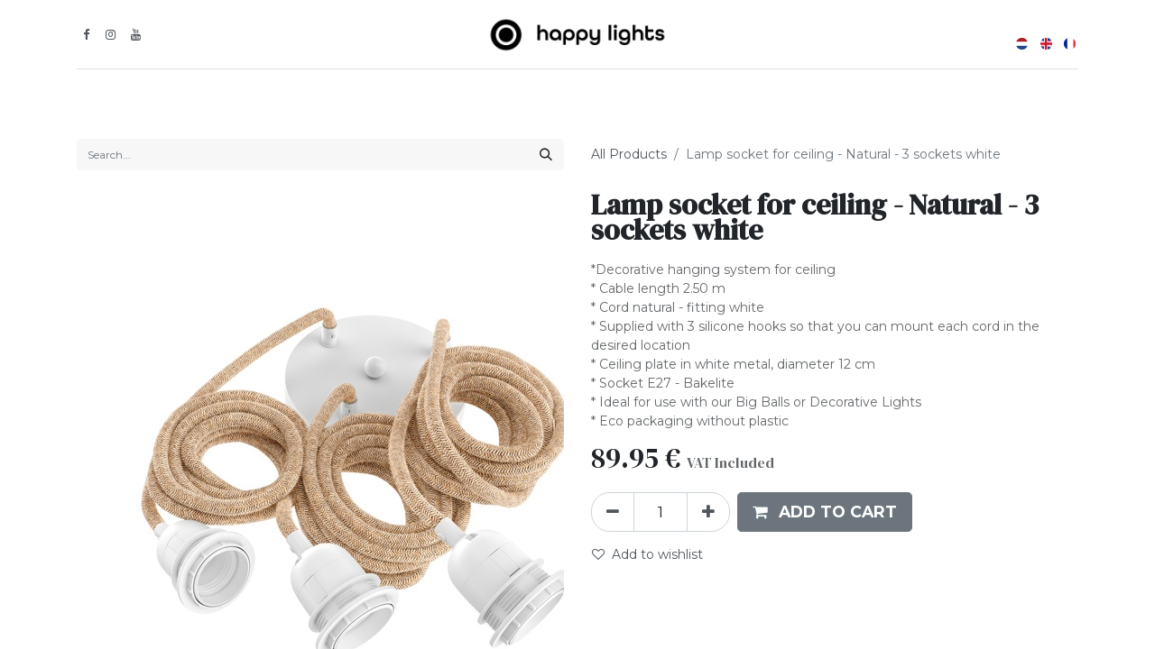

--- FILE ---
content_type: text/html; charset=utf-8
request_url: https://www.happylights.be/en_GB/shop/lsp3nw-lamp-socket-for-ceiling-natural-3-sockets-white-4675?page=2&category=18
body_size: 14874
content:

  
  <!DOCTYPE html>
<html lang="en-GB" data-website-id="1" data-add2cart-redirect="2">
    <head>
        <meta charset="utf-8"/>
        <meta http-equiv="X-UA-Compatible" content="IE=edge,chrome=1"/>
        <meta name="viewport" content="width=device-width, initial-scale=1"/>
        <meta name="generator" content="Odoo"/>
        <meta name="description" content="*Decorative hanging system for ceiling
* Cable length 2.50 m
* Cord natural - fitting white
* Supplied with 3 silicone hooks so that you can mount each cord in the desired location
* Ceiling plate in white metal, diameter 12 cm
* Socket E27 - Bakelite
* Ideal for use with our Big Balls or Decorative Lights
* Eco packaging without plastic"/>
            
        <meta property="og:type" content="website"/>
        <meta property="og:title" content="Lamp socket for ceiling - Natural - 3 sockets white"/>
        <meta property="og:site_name" content="Happy Lights"/>
        <meta property="og:url" content="https://www.happylights.be/en_GB/shop/lsp3nw-lamp-socket-for-ceiling-natural-3-sockets-white-4675"/>
        <meta property="og:image" content="https://www.happylights.be/web/image/product.template/4675/image_1024?unique=1a23637"/>
        <meta property="og:description" content="*Decorative hanging system for ceiling
* Cable length 2.50 m
* Cord natural - fitting white
* Supplied with 3 silicone hooks so that you can mount each cord in the desired location
* Ceiling plate in white metal, diameter 12 cm
* Socket E27 - Bakelite
* Ideal for use with our Big Balls or Decorative Lights
* Eco packaging without plastic"/>
            
        <meta name="twitter:card" content="summary_large_image"/>
        <meta name="twitter:title" content="Lamp socket for ceiling - Natural - 3 sockets white"/>
        <meta name="twitter:image" content="https://www.happylights.be/web/image/product.template/4675/image_1024?unique=1a23637"/>
        <meta name="twitter:description" content="*Decorative hanging system for ceiling
* Cable length 2.50 m
* Cord natural - fitting white
* Supplied with 3 silicone hooks so that you can mount each cord in the desired location
* Ceiling plate in white metal, diameter 12 cm
* Socket E27 - Bakelite
* Ideal for use with our Big Balls or Decorative Lights
* Eco packaging without plastic"/>
        
        <link rel="canonical" href="https://www.happylights.be/en_GB/shop/lsp3nw-lamp-socket-for-ceiling-natural-3-sockets-white-4675"/>
        
        <link rel="preconnect" href="https://fonts.gstatic.com/" crossorigin=""/>
        <title> Lamp socket for ceiling - Natural - 3 sockets white | Happy Lights </title>
        <link type="image/x-icon" rel="shortcut icon" href="/web/image/website/1/favicon?unique=c302013"/>
        <link rel="preload" href="/web/static/src/libs/fontawesome/fonts/fontawesome-webfont.woff2?v=4.7.0" as="font" crossorigin=""/>
        <link type="text/css" rel="stylesheet" href="/web/assets/36183-4f70c4a/1/web.assets_frontend.min.css" data-asset-bundle="web.assets_frontend" data-asset-version="4f70c4a"/>
        <script id="web.layout.odooscript" type="text/javascript">
            var odoo = {
                csrf_token: "bdfe4384261cf537bff709b700dbc4352c941f59o1800527280",
                debug: "",
            };
        </script>
        <script type="text/javascript">
            odoo.__session_info__ = {"is_admin": false, "is_system": false, "is_website_user": true, "user_id": false, "is_frontend": true, "profile_session": null, "profile_collectors": null, "profile_params": null, "show_effect": true, "bundle_params": {"lang": "en_US", "website_id": 1}, "translationURL": "/website/translations", "cache_hashes": {"translations": "03d5f0f4a64b47434d61dafcac080cd0bec9ba2e"}, "geoip_country_code": "US", "geoip_phone_code": 1, "lang_url_code": "en_GB"};
            if (!/(^|;\s)tz=/.test(document.cookie)) {
                const userTZ = Intl.DateTimeFormat().resolvedOptions().timeZone;
                document.cookie = `tz=${userTZ}; path=/`;
            }
        </script>
        <script defer="defer" type="text/javascript" src="/web/assets/33361-265d88f/1/web.assets_frontend_minimal.min.js" data-asset-bundle="web.assets_frontend_minimal" data-asset-version="265d88f"></script>
        <script defer="defer" type="text/javascript" data-src="/web/assets/35335-04f82e7/1/web.assets_frontend_lazy.min.js" data-asset-bundle="web.assets_frontend_lazy" data-asset-version="04f82e7"></script>
        
        <!-- Google tag (gtag.js) -->
<script async src="https://www.googletagmanager.com/gtag/js?id=UA-27248538-1"></script>
<script>
  window.dataLayer = window.dataLayer || [];
  function gtag(){dataLayer.push(arguments);}
  gtag('js', new Date());
 
  gtag('config', 'UA-27248538-1');
</script>

<style>

:root{
    --body-color: #7F7B7B;
    --table-striped-color: #7F7B7B;
}

.table{
    --table-striped-color: #7F7B7B;
}

h6, .h6, h5, .h5, h4, .h4, h3, .h3, h2, .h2, h1, .h1 {
    color: var(--900);
}

.o_carousel_product_card {
    border-radius: 15px;
}

.o_carousel_product_card, .o_carousel_product_card .h6 {
    font-family: var(--font-sans-serif);
    font-weight: normal;
}

#HomePageProducts .carousel-inner, #LaatstBekekenProducten .carousel-inner {
    width: 80% !important;
}

.o_carousel_product_card img {
    border-top-left-radius: 15px;
    border-top-right-radius: 15px;
}

/*.o_carousel_product_card:nth-child(even) {
    margin-top: 30px;
}

.d-flex.flex-grow-0.flex-shrink-0.col-3:nth-child(even) {
    margin-top: 20px;
}*/

div[itemtype="http://schema.org/Product"] .d-flex.flex-grow-0.flex-shrink-0.col-3:nth-child(even) {
    margin-top: 0px;
}

.oe_product_cart .oe_product_image .oe_product_image_link .oe_product_image_img_wrapper img {
    border-top-left-radius: 15px;
    border-top-right-radius: 15px;
}

form.oe_product_cart {
    border-radius: 15px;
}

h6.o_wsale_products_item_title.mb-2 {
    font-family: var(--font-sans-serif);
    font-weight: normal;
}

.product_price {
    color: #578E80;
}

h6, .h6, h5, .h5, h4, .h4, h3, .h3, h2, .h2, h1, .h1 {
    font-weight: lighter;
    line-height: .9;
}

.modal:not([data-bs-backdrop="false"]) {
    background-color: rgba(125, 125, 125, 0.5);
    backdrop-filter: blur(6px);
}

form li.variant_attribute[data-attribute_name="Kleuren"], 
form li.variant_attribute[data-attribute_name="Couleurs Principales"], 
form li.variant_attribute[data-attribute_name="Kleuren"], {
    background: red;
    display: none;
}

div.modal .o_wsale_image_viewer_carousel {
    display: none !important;
}
/*
#product_detail_main .o_wsale_product_images img {
    object-fit: cover;
    width: 100%;
    height: 190px;
    border-radius: 15px;
}*/

@media (max-width: 767.98px) {
    #product_detail_main .o_wsale_product_images img {
      /*  height: 99px;*/
    }
    
    #myCarousel1680086885935 {
        background: none !important;
    }
    
    .homepage #myCarousel1680086885935 .carousel-inner div {
        padding-top: 10px !important;
        padding-bottom: 20px !important;
    }
    #wrap .s_allow_columns .o_grid_item_image {
        position: absolute;
        top: 214px;
        left: 0px;
    } 
    #wrap .s_text_image {
        padding-top:20px !important;
        padding-bottom:10px !important;
    }
   .row.o_grid_mode {
        padding-top: 45px !important;
    }
       .s_call_to_action .container .o_grid_item_image img {
        width:25% !important;
    }
    img[data-original-id="10510"],img[data-original-id="10511"],img[data-original-id="10515"] {
        width: 25% !important;
}
}
@media (max-width:1200px) {
    .homepage #myCarousel1680086885935 .carousel-inner div {
        padding-top: 10px !important;
        padding-bottom: 30px !important;
        }
        #myCarousel1680086885935 {
        background: none !important;
    }
     #wrap .s_text_image {
        padding-top:20px !important;
        padding-bottom:10px !important;
    }
}

.css_attribute_color {
    border: 5px solid #f3f3f3;;
}

.css_attribute_color.active {
    border-width: 5px;
    border-style: solid;
    border-color: rgb(108, 117, 125);
    border-image: initial;
}
h2 {
    line-height: 120%;
}
a.btn:not(a.js_add, a.js_add_suggested_products) {
    padding: 18px;
    border-radius: 10rem;
}

/* Padding voor add to cart resetten */
#product_details form a#add_to_cart {
    padding: 0.5rem 1rem;
}

/* [2023-04-09] KDL - Probably to be disabled
#cart_products {
    color: black;
}
#suggested_products {
    color: black;
}
*/

main .o_we_shape.o_web_editor_Blobs_11 {
    background-position-x: -150px;
}

h1 {
    margin-bottom: 20px;
}

.wsale_products_categories_list {
    color: #7F7B7B;
}

a.oe_product_image_link {
    border-bottom: 1px solid rgb(173, 181,189);
}

strong.attribute_name {
    letter-spacing: .05em;
}

#top_menu_collapse {
    font-size: 14px;
}

#top_menu_collapse .js_language_selector {
    display: none !important;
}

/*
[data-view-xmlid="website.homepage"]  .s_carousel_wrapper { 
    background-image: url(/web/image/10422-a50ada14/Group%201.svg);
    position: relative;
    background-position: -36px 0%;
    background-size: auto;
    min-height: 564px;
    background-repeat: no-repeat;
}*/

.oe_product_cart .oe_product_image .oe_product_image_link .oe_product_image_img_wrapper img {
    object-fit: contain;
}

.product_price .h6{
    color: #578E80;
}

a[href="/shop/checkout?express=1"] {
    background-color: #578E80;
    border-color: #578E80;
}

#cart_products img.o_image_64_max {
    max-width: none;
    max-height: none;
}

td.td-product_name span:nth-child(n+2):last-child {
    display: none;
}

ol.carousel-indicators li[data-bs-target] {
    background-color: black;
}
#contactus_form .btn-primary {
    background-color: #578E80;
}
.carousel li:hover {
    background-color: grey !important;
}
.carousel-control-prev-icon {
    display: none;
}
.s_carousel.s_carousel_rounded .carousel-indicators li {
    width: 0.5rem;
    height: 0.5rem;
}

div#product_detail_main .carousel-item img {
    object-fit: contain;
    max-height: revert !important;
}


@media (min-width: 767.98px) {
    div#product_detail_main #o-carousel-product .carousel-outer {
        height: 630px;
        max-height: 90vh;
        width: 630px;
    }

}

#Breng-kleur-in-je-leven div.media_iframe_video {
    position: relative;
    padding-bottom: 56.25%;
    height: 0;
}

.js_subscribe_value {
    margin-right: 1.5em;
}

/* Op de product pagina de + en - knoppen rond maken aan de buitenkant */
#product_details form a.btn.js_add_cart_json.float_left {
    border-radius: 0 1.3rem 1.3rem 0;
}

#product_details form a.btn.js_add_cart_json {
    border-radius: 1.3rem 0rem 0 1.3rem;
}

/* Op de product pagina boven en bottom randen wegdoen */
#product_detail ~ .oe_structure.oe_empty > section:first-child {
    border-top: 0px;
}

/* Op winkelwagen popup vertical centreren */
.oe_website_sale td {
    vertical-align: middle;
}

/* Op winkelwagen popup add to cart icoon op 1 lijn met prijs */
.oe_website_sale .oe_price {
    display: inline;
}

/* Op winkelwagen popup add to cart icoon marge */
.oe_website_sale .js_add {
    margin-left: 6px;
}

/* Grid met producten: minimum hoogte bij prijs */
#products_grid .o_wsale_product_information {
    min-height: 100px;
}
</style>

<!-- Meta Pixel Code -->
<script>
!function(f,b,e,v,n,t,s)
{if(f.fbq)return;n=f.fbq=function(){n.callMethod?
n.callMethod.apply(n,arguments):n.queue.push(arguments)};
if(!f._fbq)f._fbq=n;n.push=n;n.loaded=!0;n.version='2.0';
n.queue=[];t=b.createElement(e);t.async=!0;
t.src=v;s=b.getElementsByTagName(e)[0];
s.parentNode.insertBefore(t,s)}(window, document,'script',
'https://connect.facebook.net/en_US/fbevents.js');
fbq('init', '607859431525066');
fbq('track', 'PageView');
</script>
<noscript><img height="1" width="1" style="display:none"
src=https://www.facebook.com/tr?id=607859431525066&ev=PageView&noscript=1
/></noscript>
<!-- End Meta Pixel Code -->
    </head>
    <body>
        <div id="wrapwrap" class="   ">
                <header id="top" data-anchor="true" data-name="Header" class="  o_header_standard o_hoverable_dropdown">
                    
    <nav data-name="Navbar" class="navbar navbar-expand-lg navbar-light o_colored_level o_cc flex-lg-column shadow-sm py-0">
        
            <div id="top_menu_container" class="container align-items-center flex-lg-column flex-wrap">
                <div class="d-flex flex-lg-row justify-content-between w-100 align-items-center flex-wrap flex-lg-nowrap">
                    
                    <div class="o_header_centered_logo">
                        <div class="oe_structure oe_structure_solo" id="oe_structure_header_vertical_1">
            <section class="s_text_block o_colored_level" data-snippet="s_text_block" data-name="Text" style="background-image: none;">
                <div class="container">
                    <div class="s_social_media o_not_editable no_icon_color" data-snippet="s_social_media" data-name="Social Media">
                        <h6 class="s_social_media_title d-none">Volg ons</h6>
<a href="/en_GB/website/social/facebook" class="s_social_media_facebook" target="_blank">
                            <i class="fa fa-facebook m-1"></i>
                        </a>
<a href="/en_GB/website/social/instagram" class="s_social_media_instagram" target="_blank">
                            <i class="fa fa-instagram m-1"></i>
                        </a>
<a href="/en_GB/website/social/youtube" class="s_social_media_youtube" target="_blank">
                            <i class="fa m-1 fa-youtube"></i>
                        </a>
</div>
                </div>
            </section>
        </div>
    </div>
                    
    <a href="/en_GB/" class="navbar-brand logo m-0">
            
            <span role="img" aria-label="Logo of Happy Lights" title="Happy Lights"><img src="/web/image/website/1/logo/Happy%20Lights?unique=c302013" class="img img-fluid" width="95" height="40" alt="Happy Lights" loading="lazy"/></span>
        </a>
    
                    
                    <div class="o_header_centered_logo text-end">
                        <div class="oe_structure oe_structure_solo" id="oe_structure_header_vertical_2">
      <section class="s_text_block o_colored_level" data-snippet="s_text_block" data-name="Text" style="background-image: none;">
        <div class="container">
               &nbsp;</div>
      </section>
    </div>
            
        
            <div class="js_language_selector  d-print-none">
                <div role="menu" class=" list-inline">
                        <a href="/shop/lsp3nw-lamp-socket-for-ceiling-natural-3-sockets-white-4675?page=2&amp;category=18" class="js_change_lang  list-inline-item" data-url_code="nl">
    <img class="o_lang_flag" src="/base/static/img/country_flags/nl.png?height=25" loading="lazy"/>
                        </a>
                        <a href="/en_GB/shop/lsp3nw-lamp-socket-for-ceiling-natural-3-sockets-white-4675?page=2&amp;category=18" class="js_change_lang active list-inline-item" data-url_code="en_GB">
    <img class="o_lang_flag" src="/base/static/img/country_flags/gb.png?height=25" loading="lazy"/>
                        </a>
                        <a href="/fr/shop/lsp3nw-lamp-socket-for-ceiling-natural-3-sockets-white-4675?page=2&amp;category=18" class="js_change_lang  list-inline-item" data-url_code="fr">
    <img class="o_lang_flag" src="/base/static/img/country_flags/fr.png?height=25" loading="lazy"/>
                        </a>
    </div>
            </div>
        
  </div>
                    
                    
    <button type="button" data-bs-toggle="collapse" data-bs-target="#top_menu_collapse" class="navbar-toggler my-3">
        <span class="navbar-toggler-icon o_not_editable"></span>
    </button>
                </div>
                <div class="d-lg-flex flex-lg-row align-items-center w-100">
                    
                    <div id="top_menu_collapse" class="collapse navbar-collapse flex-wrap">
                        <div class="oe_structure oe_structure_solo w-100" id="oe_structure_header_vertical_3">
            <section class="s_text_block" data-snippet="s_text_block" data-name="Text">
                <div class="container">
                    <div class="s_hr w-100 text-start pt0 pb0" data-name="Separator">
                        <hr class="w-100 mx-auto" style="border-top-width: 1px; border-top-style: solid; border-color: var(--300);"/>
                    </div>
                </div>
            </section>
        </div>
    
        
            <div class="js_language_selector d-none d-lg-block d-print-none">
                <div role="menu" class=" list-inline">
                        <a href="/shop/lsp3nw-lamp-socket-for-ceiling-natural-3-sockets-white-4675?page=2&amp;category=18" class="js_change_lang  list-inline-item" data-url_code="nl">
    <img class="o_lang_flag" src="/base/static/img/country_flags/nl.png?height=25" loading="lazy"/>
                        </a>
                        <a href="/en_GB/shop/lsp3nw-lamp-socket-for-ceiling-natural-3-sockets-white-4675?page=2&amp;category=18" class="js_change_lang active list-inline-item" data-url_code="en_GB">
    <img class="o_lang_flag" src="/base/static/img/country_flags/gb.png?height=25" loading="lazy"/>
                        </a>
                        <a href="/fr/shop/lsp3nw-lamp-socket-for-ceiling-natural-3-sockets-white-4675?page=2&amp;category=18" class="js_change_lang  list-inline-item" data-url_code="fr">
    <img class="o_lang_flag" src="/base/static/img/country_flags/fr.png?height=25" loading="lazy"/>
                        </a>
    </div>
            </div>
        
                        
    <ul id="top_menu" class="nav navbar-nav o_menu_loading mx-auto order-first order-lg-5">
        
                            
    <li class="nav-item dropdown  ">
        <a data-bs-toggle="dropdown" href="#" class="nav-link dropdown-toggle ">
            <span>Inspiration</span>
        </a>
        <ul class="dropdown-menu" role="menu">
    <li class="">
        <a role="menuitem" href="/en_GB/inspiratie" class="dropdown-item ">
            <span>Inspiration</span>
        </a>
    </li>
    <li class="">
        <a role="menuitem" href="/en_GB/inspiration-interior" class="dropdown-item ">
            <span>Light strings</span>
        </a>
    </li>
    <li class="">
        <a role="menuitem" href="/en_GB/inspiratie-big-balls" class="dropdown-item ">
            <span>Big balls</span>
        </a>
    </li>
    <li class="">
        <a role="menuitem" href="/en_GB/inspiratie-kinderkamer" class="dropdown-item ">
            <span>Children&#39;s room</span>
        </a>
    </li>
    <li class="">
        <a role="menuitem" href="/en_GB/inspiratie-outdoor" class="dropdown-item ">
            <span>Outdoors</span>
        </a>
    </li>
    <li class="">
        <a role="menuitem" href="/en_GB/inspiration-weddings-and-parties" class="dropdown-item ">
            <span>Weddings and parties</span>
        </a>
    </li>
    <li class="">
        <a role="menuitem" href="/en_GB/inspiration-table-decoration" class="dropdown-item ">
            <span>Table decoration</span>
        </a>
    </li>
        </ul>
    </li>
    <li class="nav-item dropdown  ">
        <a data-bs-toggle="dropdown" href="#" class="nav-link dropdown-toggle ">
            <span>Light strings</span>
        </a>
        <ul class="dropdown-menu" role="menu">
    <li class="">
        <a role="menuitem" href="/en_GB/shop/category/lichtslingers-configurator-27" class="dropdown-item ">
            <span>Configurator</span>
        </a>
    </li>
    <li class="">
        <a role="menuitem" href="/en_GB/shop/category/lichtslingers-lichtslingers-a-z-28" class="dropdown-item ">
            <span>String lights</span>
        </a>
    </li>
    <li class="">
        <a role="menuitem" href="/en_GB/shop/category/lichtslingers-lichtslingers-mixed-colors-40" class="dropdown-item ">
            <span>Mixed colors</span>
        </a>
    </li>
    <li class="">
        <a role="menuitem" href="/en_GB/shop/category/lichtslingers-hartjesslingers-41" class="dropdown-item ">
            <span>Heart strings</span>
        </a>
    </li>
        </ul>
    </li>
    <li class="nav-item dropdown  ">
        <a data-bs-toggle="dropdown" href="#" class="nav-link dropdown-toggle ">
            <span>Big Balls</span>
        </a>
        <ul class="dropdown-menu" role="menu">
    <li class="">
        <a role="menuitem" href="/en_GB/shop/category/big-balls-configurator-33" class="dropdown-item ">
            <span>Configurator</span>
        </a>
    </li>
    <li class="">
        <a role="menuitem" href="/en_GB/shop/category/big-balls-big-balls-35" class="dropdown-item ">
            <span>Big balls</span>
        </a>
    </li>
    <li class="">
        <a role="menuitem" href="/en_GB/shop/category/big-balls-ophangsystemen-34" class="dropdown-item ">
            <span>Suspension systems</span>
        </a>
    </li>
        </ul>
    </li>
    <li class="nav-item dropdown  ">
        <a data-bs-toggle="dropdown" href="#" class="nav-link dropdown-toggle ">
            <span>Outdoor</span>
        </a>
        <ul class="dropdown-menu" role="menu">
    <li class="">
        <a role="menuitem" href="/en_GB/shop/category/outdoor-configurator-38" class="dropdown-item ">
            <span>Configurator</span>
        </a>
    </li>
    <li class="">
        <a role="menuitem" href="/en_GB/shop/category/outdoor-lichtslingers-26" class="dropdown-item ">
            <span>String lights</span>
        </a>
    </li>
        </ul>
    </li>
    <li class="nav-item">
        <a role="menuitem" href="/en_GB/about-us" class="nav-link ">
            <span>About us</span>
        </a>
    </li>
    <li class="nav-item">
        <a role="menuitem" href="/en_GB/https/b2b-happylights-be" class="nav-link ">
            <span>B2B</span>
        </a>
    </li>
        
            <li class="nav-item ms-lg-3 divider d-none"></li> 
            <li class="o_wsale_my_cart align-self-md-start  nav-item ms-lg-3">
                <a href="/en_GB/shop/cart" class="nav-link">
                    <i class="fa fa-shopping-cart"></i>
                    <sup class="my_cart_quantity badge text-bg-primary" data-order-id="">0</sup>
                </a>
            </li>
        
        
            <li class="o_wsale_my_wish d-none nav-item ms-lg-3 o_wsale_my_wish_hide_empty">
                <a href="/en_GB/shop/wishlist" class="nav-link">
                    <i class="fa fa-1x fa-heart o_editable_media"></i>
                    <sup class="my_wish_quantity o_animate_blink badge text-bg-primary">0</sup>
                </a>
            </li>
        
                            
                            
            <li class="nav-item ms-lg-3 o_no_autohide_item">
                <a href="/web/login" class="nav-link">Sign in</a>
            </li>
                            
        
        
                        
    </ul>
                        
        
            <div class="js_language_selector d-block d-lg-none mb-2 d-print-none">
                <div role="menu" class="dropdown-menu-end position-static float-none list-inline">
                        <a href="/shop/lsp3nw-lamp-socket-for-ceiling-natural-3-sockets-white-4675?page=2&amp;category=18" class="js_change_lang  list-inline-item" data-url_code="nl">
    <img class="o_lang_flag" src="/base/static/img/country_flags/nl.png?height=25" loading="lazy"/>
                        </a>
                        <a href="/en_GB/shop/lsp3nw-lamp-socket-for-ceiling-natural-3-sockets-white-4675?page=2&amp;category=18" class="js_change_lang active list-inline-item" data-url_code="en_GB">
    <img class="o_lang_flag" src="/base/static/img/country_flags/gb.png?height=25" loading="lazy"/>
                        </a>
                        <a href="/fr/shop/lsp3nw-lamp-socket-for-ceiling-natural-3-sockets-white-4675?page=2&amp;category=18" class="js_change_lang  list-inline-item" data-url_code="fr">
    <img class="o_lang_flag" src="/base/static/img/country_flags/fr.png?height=25" loading="lazy"/>
                        </a>
    </div>
            </div>
        
                        
                    </div>
                </div>
            </div>
        
    </nav>
    
        </header>
                <main>
                    
      <div itemscope="itemscope" itemtype="http://schema.org/Product" id="wrap" class="js_sale o_wsale_product_page ecom-zoomable zoomodoo-next" data-ecom-zoom-click="1">
        <div class="oe_structure oe_empty oe_structure_not_nearest" id="oe_structure_website_sale_product_1" data-editor-message="DROP BUILDING BLOCKS HERE TO MAKE THEM AVAILABLE ACROSS ALL PRODUCTS"></div>
  <section id="product_detail" class="container py-4 oe_website_sale " data-view-track="1" data-product-tracking-info="{&#34;item_id&#34;: &#34;3760278601909&#34;, &#34;item_name&#34;: &#34;Lamp socket for ceiling - Natural - 3 sockets white&#34;, &#34;item_category&#34;: &#34;Ophangsystemen&#34;, &#34;currency&#34;: &#34;EUR&#34;, &#34;price&#34;: 89.95}">
          <div class="row align-items-center">
            <div class="col-lg-6 d-flex align-items-center">
              <div class="d-flex justify-content-between w-100">
    <form method="get" class="o_searchbar_form o_wait_lazy_js s_searchbar_input o_wsale_products_searchbar_form me-auto flex-grow-1 mb-2 mb-lg-0" action="/en_GB/shop" data-snippet="s_searchbar_input">
            <div role="search" class="input-group me-sm-2">
        <input type="search" name="search" class="search-query form-control oe_search_box border-0 text-bg-light" placeholder="Search..." data-search-type="products" data-limit="5" data-display-image="true" data-display-description="true" data-display-extra-link="true" data-display-detail="true" data-order-by="name asc"/>
        <button type="submit" aria-label="Search" title="Search" class="btn oe_search_button btn btn-light">
            <i class="oi oi-search"></i>
        </button>
    </div>

            <input name="order" type="hidden" class="o_search_order_by" value="name asc"/>
            
        
        </form>
        <div class="o_pricelist_dropdown dropdown d-none">

            <a role="button" href="#" data-bs-toggle="dropdown" class="dropdown-toggle btn btn-light">
                Happy Lights B2C (public)
            </a>
            <div class="dropdown-menu" role="menu">
            </div>
        </div>
              </div>
            </div>
            <div class="col-lg-6 d-flex align-items-center">
              <ol class="breadcrumb p-0 mb-2 m-lg-0">
                <li class="breadcrumb-item o_not_editable">
                  <a href="/en_GB/shop">All Products</a>
                </li>
                <li class="breadcrumb-item active">
                  <span>Lamp socket for ceiling - Natural - 3 sockets white</span>
                </li>
              </ol>
            </div>
          </div>
          <div class="row" id="product_detail_main" data-name="Product Page" data-image_width="50_pc" data-image_layout="carousel">
            <input type="hidden" id="happy_light_configurator_type" value="light_string"/>

                <div class="col-lg-6 mt-lg-4 o_wsale_product_images position-relative">
        <div id="o-carousel-product" class="carousel slide position-sticky mb-3 overflow-hidden" data-bs-ride="carousel" data-bs-interval="0" data-name="Product Carousel">
            <div class="o_carousel_product_outer carousel-outer position-relative flex-grow-1">
                <div class="carousel-inner h-100">
                        <div class="carousel-item h-100 active">
        <div class="d-flex align-items-center justify-content-center h-100 oe_unmovable"><img src="/web/image/product.product/4218/image_1024/%5BLSP3NW%5D%20Lamp%20socket%20for%20ceiling%20-%20Natural%20-%203%20sockets%20white?unique=1a23637" class="img img-fluid oe_unmovable product_detail_img mh-100" alt="Lamp socket for ceiling - Natural - 3 sockets white" loading="lazy"/></div>
                        </div>
                        <div class="carousel-item h-100">
        <div class="d-flex align-items-center justify-content-center h-100 oe_unmovable"><img src="/web/image/product.image/1534/image_1024/Lampsnoer%20voor%20plafond%201%20lamp%20-%20Naturel%20-%20zwarte%20fitting?unique=599c1a0" class="img img-fluid oe_unmovable product_detail_img mh-100" alt="Lampsnoer voor plafond 1 lamp - Naturel / zwarte fitting" data-zoom="1" data-zoom-image="/web/image/product.image/1534/image_1920/Lampsnoer%20voor%20plafond%201%20lamp%20-%20Naturel%20-%20zwarte%20fitting?unique=599c1a0" loading="lazy"/></div>
                        </div>
                        <div class="carousel-item h-100">
        <div class="d-flex align-items-center justify-content-center h-100 oe_unmovable"><img src="/web/image/product.image/1535/image_1024/Lampsnoer%20voor%20plafond%202%20lampen%20-%20Naturel%C2%A0witte%20fitting%20en%20plafondplaat?unique=599c1a0" class="img img-fluid oe_unmovable product_detail_img mh-100" alt="Lampsnoer voor plafond 2 lampen - Naturel witte fitting en plafondplaat" loading="lazy"/></div>
                        </div>
                </div>
                    <a class="carousel-control-prev" href="#o-carousel-product" role="button" data-bs-slide="prev">
                        <span class="fa fa-chevron-left fa-2x oe_unmovable" role="img" aria-label="Previous" title="Previous"></span>
                    </a>
                    <a class="carousel-control-next" href="#o-carousel-product" role="button" data-bs-slide="next">
                        <span class="fa fa-chevron-right fa-2x oe_unmovable" role="img" aria-label="Next" title="Next"></span>
                    </a>
            </div>
        <div class="o_carousel_product_indicators pt-2 overflow-hidden">
            <ol class="carousel-indicators  position-static pt-2 pt-lg-0 mx-auto my-0 text-start">
                <li data-bs-target="#o-carousel-product" class="align-top position-relative active" data-bs-slide-to="0">
                    <div><img src="/web/image/product.product/4218/image_128/%5BLSP3NW%5D%20Lamp%20socket%20for%20ceiling%20-%20Natural%20-%203%20sockets%20white?unique=1a23637" class="img o_image_64_cover" alt="Lamp socket for ceiling - Natural - 3 sockets white" loading="lazy"/></div>
                </li><li data-bs-target="#o-carousel-product" class="align-top position-relative " data-bs-slide-to="1">
                    <div><img src="/web/image/product.image/1534/image_128/Lampsnoer%20voor%20plafond%201%20lamp%20-%20Naturel%20-%20zwarte%20fitting?unique=599c1a0" class="img o_image_64_cover" alt="Lampsnoer voor plafond 1 lamp - Naturel / zwarte fitting" loading="lazy"/></div>
                </li><li data-bs-target="#o-carousel-product" class="align-top position-relative " data-bs-slide-to="2">
                    <div><img src="/web/image/product.image/1535/image_128/Lampsnoer%20voor%20plafond%202%20lampen%20-%20Naturel%C2%A0witte%20fitting%20en%20plafondplaat?unique=599c1a0" class="img o_image_64_cover" alt="Lampsnoer voor plafond 2 lampen - Naturel witte fitting en plafondplaat" loading="lazy"/></div>
                </li>
            </ol>
        </div>
        </div>
                </div>

        <div id="product_details" class="col-lg-6 mt-md-4">
              <h1 itemprop="name">Lamp socket for ceiling - Natural - 3 sockets white</h1>
              <span itemprop="url" style="display:none;">https://www.happylights.be/shop/lsp3nw-lamp-socket-for-ceiling-natural-3-sockets-white-4675</span>
              <span itemprop="image" style="display:none;">https://www.happylights.be/web/image/product.template/4675/image_1920?unique=1a23637</span>
              <p class="text-muted my-2" placeholder="A short description that will also appear on documents.">*Decorative hanging system for ceiling<br>
* Cable length 2.50 m<br>
* Cord natural - fitting white<br>
* Supplied with 3 silicone hooks so that you can mount each cord in the desired location<br>
* Ceiling plate in white metal, diameter 12 cm<br>
* Socket E27 - Bakelite<br>
* Ideal for use with our Big Balls or Decorative Lights<br>
* Eco packaging without plastic</p>
              <form action="/en_GB/shop/cart/update" method="POST">
                <input type="hidden" name="csrf_token" value="851b349654d1321ec0927991a4726e89fc96532bo1800518563"/>
                <div class="js_product js_main_product mb-3">
                  <div>
        <div itemprop="offers" itemscope="itemscope" itemtype="http://schema.org/Offer" class="product_price mt-2 mb-3 d-inline-block">
            <h3 class="css_editable_mode_hidden">
                <span class="oe_price" style="white-space: nowrap;" data-oe-type="monetary" data-oe-expression="combination_info[&#39;price&#39;]"><span class="oe_currency_value">89.95</span> €</span>
        <span itemprop="price" style="display:none;">89.95</span>
                <span itemprop="priceCurrency" style="display:none;">EUR</span>
                <span style="text-decoration: line-through; white-space: nowrap;" itemprop="listPrice" class="text-danger oe_default_price ms-1 h5 d-none" data-oe-type="monetary" data-oe-expression="combination_info[&#39;list_price&#39;]"><span class="oe_currency_value">89.95</span> €</span>
        <span class="h6 text-muted" style="">
            VAT Included
        </span>
            </h3>
            <h3 class="css_non_editable_mode_hidden decimal_precision" data-precision="2">
                <span><span class="oe_currency_value">89.95</span> €</span>
        <span class="h6 text-muted" style="">
            VAT Included
        </span>
            </h3>
        </div>
        <div id="product_unavailable" class="d-none">
            <h3 class="fst-italic">Not Available For Sale</h3>
        </div>
                  </div>
                  
                    <input type="hidden" class="product_id" name="product_id" value="4218"/>
                    <input type="hidden" class="product_template_id" name="product_template_id" value="4675"/>
                    <input type="hidden" class="product_category_id" name="product_category_id" value="34"/>
                      <ul class="d-none js_add_cart_variants mb-0" data-attribute_exclusions="{&#39;exclusions: []&#39;}"></ul>
                  
                  <p class="css_not_available_msg alert alert-warning">This combination does not exist.</p>
                  <div id="o_wsale_cta_wrapper" class="d-flex flex-wrap align-items-center" style="">
                <div id="price_table"></div>



                
                

                
                
                
                
                
                
                
                
                
                
                
                
                
                
                
                

                
                
                
                
                
                
                
                
        <div contenteditable="false" class="css_quantity input-group d-inline-flex me-2 mb-2 align-middle input-group-lg">
            <a class="btn btn-link js_add_cart_json" aria-label="Remove one" title="Remove one" href="#">
                <i class="fa fa-minus"></i>
            </a>
            <input type="text" class="form-control quantity text-center" data-min="1" name="add_qty" value="1"/>
            <a class="btn btn-link float_left js_add_cart_json" aria-label="Add one" title="Add one" href="#">
                <i class="fa fa-plus"></i>
            </a>
        </div>
                    <div id="add_to_cart_wrap" class="d-inline-flex align-items-center mb-2 me-auto">
                      <a role="button" id="add_to_cart" href="#" class="btn btn-primary js_check_product a-submit flex-grow-1 btn-lg">
                        <i class="fa fa-shopping-cart me-2"></i>
                        <span style="font-weight: bold">ADD TO CART</span>
                      </a>
            <div id="GiveAllBallsAColor" style="display:none; cursor: not-allowed" class="btn btn-primary">
                Choose a colour for everything
            </div>
                    </div>
                    <div id="product_option_block" class="d-flex flex-wrap w-100">
            
                <button type="button" role="button" class="btn btn-link px-0 pe-3 o_add_wishlist_dyn" data-action="o_wishlist" title="Add to wishlist" data-product-template-id="4675" data-product-product-id="4218"><i class="fa fa-heart-o me-2" role="img" aria-label="Add to wishlist"></i>Add to wishlist</button>
            </div>
                  </div>
    <div class="availability_messages o_not_editable">
      <div class="availability_message_3635 mb-1">
        <div id="out_of_stock_message">
                    
                </div>
      </div>
    </div>
                  <div id="contact_us_wrapper" class="d-none oe_structure oe_structure_solo ">
                    <section class="s_text_block" data-snippet="s_text_block" data-name="Text">
                      <div class="container">
                        <a class="btn btn-primary btn_cta" href="/en_GB/contactus">Contact Us
                                                </a>
                      </div>
                    </section>
                  </div>
                </div>
              </form>
            <div id="attr_value_detail_images"></div>
              <div id="o_product_terms_and_share" class="d-flex justify-content-between flex-column flex-md-row align-items-md-end mb-3">
    <p class="text-muted mb-0"><font class="text-o-color-4">abc</font><br/><br/></p>
                            </div>
    <input id="wsale_user_email" type="hidden" value=""/>
            </div>
          </div>
        </section>
        
        <section class="s_faq_collapse pt32 pb32 o_colored_level o_snippet_invisible" data-snippet="s_faq_collapse" style="background-image: none;" data-visibility="conditional" data-name="Lighstring accordeon">
            <div class="container">
                <div id="myCollapse1686692870173" class="accordion" role="tablist">
            <div class="card bg-white" data-name="Item">
                <a href="#" role="tab" data-bs-toggle="collapse" aria-expanded="false" class="card-header o_default_snippet_text collapsed" data-bs-target="#myCollapseTab1686692870176">Instructional videos</a>
                <div class="collapse" data-bs-parent="#myCollapse1686692870173" role="tabpanel" id="myCollapseTab1686692870176" style="">
                    <div class="card-body">
                        <p class="card-text o_default_snippet_text">Find your instruction manual here. 
                        </p>
                        <p class="card-text o_default_snippet_text">
                    We try to make our videos as clear as possible, but don't hesitate to contact us if you have any questions.</p>
                        <p class="o_default_snippet_text">​</p>



                    </div>
                </div>
            </div>
                </div>
            </div>
        </section>
    <div class="oe_structure oe_structure_solo oe_unremovable oe_unmovable" id="oe_structure_website_sale_recommended_products">
      <section data-snippet="s_dynamic_snippet_products" class="oe_unmovable oe_unremovable s_dynamic_snippet_products o_wsale_alternative_products s_dynamic o_colored_level pt64 pb32 s_product_product_borderless_2 d-lg-block d-none o_snippet_mobile_invisible o_dynamic_empty" data-name="Alternative Products" style="background-image: none;" data-template-key="website_sale.dynamic_filter_template_product_product_borderless_2" data-product-category-id="all" data-number-of-records="16" data-carousel-interval="5000" data-bs-original-title="" title="" data-filter-id="6" id="Alternative-Products" data-anchor="true" data-invisible="1">
        <div class="o_not_editable container">
          <div class="css_non_editable_mode_hidden">
            <div class="missing_option_warning alert alert-info rounded-0 fade show d-none d-print-none o_default_snippet_text">
                                Your Dynamic Snippet will be displayed here...
                                This message is displayed because youy did not provide both a filter and a template to use.
                            </div>
          </div>
          <div class="dynamic_snippet_template"></div>
        </div>
      </section>
    </div>
  <div class="oe_structure oe_empty oe_structure_not_nearest mt16" id="oe_structure_website_sale_product_2" data-editor-message="DROP BUILDING BLOCKS HERE TO MAKE THEM AVAILABLE ACROSS ALL PRODUCTS"><section class="s_title pt56 o_colored_level o_cc o_cc1 pb16" data-vcss="001" data-snippet="s_title" data-name="Title" style="background-image: none;">
        <div class="container s_allow_columns">
            <h3 style="text-align: center;"><font style="font-size: 62px;">Recently viewed products</font></h3>
        </div>
    </section>
      <section data-snippet="s_dynamic_snippet_products" class="s_dynamic_snippet_products s_dynamic o_colored_level s_product_product_add_to_cart pt0 pb96 o_dynamic_empty" data-name="Products" style="background-image: none;" data-product-category-id="all" data-number-of-records="16" data-filter-id="3" data-template-key="website_sale.dynamic_filter_template_product_product_add_to_cart" data-carousel-interval="5000" id="LaatstBekekenProducten" data-anchor="true">
        <div class="o_not_editable container">
          <div class="css_non_editable_mode_hidden">
            <div class="missing_option_warning alert alert-info rounded-0 fade show d-none d-print-none o_default_snippet_text">
                        Je dynamische snippet wordt hier weergegeven ... Dit bericht wordt weergegeven omdat je niet zowel een filter als een sjabloon hebt opgegeven om te gebruiken.<br/>
                    </div>
          </div>
          <div class="dynamic_snippet_template"></div>
        </div>
      </section>
    </div>
  </div>
    
                </main>
                <footer id="bottom" data-anchor="true" data-name="Footer" class="o_footer o_colored_level o_cc ">
                    <div id="footer" class="oe_structure oe_structure_solo" style="">
      <section class="s_text_block pb0 pt64 o_snippet_invisible o_conditional_hidden" data-snippet="s_text_block" data-name="Text" style="background-image: none;" data-bs-original-title="" title="" aria-describedby="tooltip956790" id="footerrij" data-anchor="true" data-visibility="conditional" data-visibility-value-lang="[{&#34;id&#34;:18,&#34;name&#34;:&#34;Dutch / Nederlands&#34;,&#34;display_name&#34;:&#34;Dutch / Nederlands&#34;,&#34;code&#34;:&#34;nl_NL&#34;}]" data-visibility-selectors="html:not([lang=&#34;nl-NL&#34;]) body:not(.editor_enable) [data-visibility-id=&#34;lang_o_18&#34;]" data-visibility-id="lang_o_18">
        <div class="container">
          <div class="row o_grid_mode" data-bs-original-title="" title="" aria-describedby="tooltip10218" data-row-count="10">
    

    

    

    

    

    

    

    

    

    

    

    

    

            <div class="o_colored_level o_grid_item g-col-lg-3 g-height-6 col-lg-3" style="grid-area: 1 / 1 / 7 / 4; z-index: 1;">
              <h5>
                <img src="https://itto-odoo-happylights.odoo.com/web/image/786-aaf74bcd/HappyLights_RGB_Logo%20staand.jpg" alt="" class="img img-fluid o_we_custom_image o_we_image_cropped" data-original-id="781" data-original-src="/web/image/781-48c589fd/HappyLights_RGB_Logo%20staand.jpg" data-mimetype="image/jpeg" data-bs-original-title="" title="" aria-describedby="tooltip490722" data-y="443.3984375" data-width="1500" data-height="803.1640625" data-scale-x="1" data-scale-y="1" data-aspect-ratio="0/0" loading="lazy"/>
                <br/>
              </h5>
              <p class="text-muted"><span style="font-size: 14px;"><font class="text-o-color-1">​</font></span><br/></p>
            </div>
            <div class="o_colored_level o_grid_item g-col-lg-2 g-height-6 col-lg-2" data-bs-original-title="" title="" aria-describedby="tooltip638497" style="grid-area: 1 / 4 / 7 / 6; z-index: 2;">
              <h5>
                <font class="text-o-color-1">​</font><span style="font-size: 14px;">
              </span></h5><span style="font-size: 14px;">
            </span></div><span style="font-size: 14px;">
            </span><div class="o_colored_level o_grid_item g-height-4 g-col-lg-2 col-lg-2" data-bs-original-title="" title="" aria-describedby="tooltip620942" style="grid-area: 3 / 5 / 7 / 7; z-index: 3;"><span style="font-size: 14px;">
              </span><p data-bs-original-title="" title="" aria-describedby="tooltip426390"><span style="font-size: 14px;">
                </span><font class="text-o-color-1"><span style="font-size: 14px;"><lt-highlighter class="lt--mac-os" style="display: none; z-index: auto !important;" data-lt-linked="1"><lt-div spellcheck="false" class="lt-highlighter__wrapper" style="width: 82.8594px !important; height: 18px !important; transform: none !important; transform-origin: 0px 0px !important; zoom: 1 !important; margin-top: 1px !important;"><lt-div class="lt-highlighter__scroll-element" style="top: 0px !important; left: 0px !important; width: 82.8594px !important; height: 18px !important;"></lt-div></lt-div></lt-highlighter><a href="/en_GB/" data-lt-tmp-id="lt-453389" spellcheck="false" data-gramm="false" data-bs-original-title="" title="">Home</a><br/><lt-highlighter class="lt--mac-os" style="display: none; z-index: auto !important;" data-lt-linked="1"><lt-div spellcheck="false" class="lt-highlighter__wrapper" style="width: 80.3438px !important; height: 18px !important; transform: none !important; transform-origin: 0px 0px !important; zoom: 1 !important; margin-top: 1px !important;"><lt-div class="lt-highlighter__scroll-element" style="top: 0px !important; left: 0px !important; width: 80px !important; height: 18px !important;"></lt-div></lt-div></lt-highlighter><a href="/en_GB/verzending" data-bs-original-title="" title="" data-lt-tmp-id="lt-974767" spellcheck="false" data-gramm="false">Shipping</a><br/><a href="/en_GB/instructievideo-s">How-to tutorials<br/></a><br/><a href="/en_GB/faq">FAQ<br/></a><a href="/en_GB/algemene-voorwaarden" data-bs-original-title="" title="">Terms and conditions&nbsp;</a><lt-highlighter class="lt--mac-os" style="display: none; z-index: auto !important;" data-lt-linked="1"><lt-div spellcheck="false" class="lt-highlighter__wrapper" style="width: 173.469px !important; height: 39px !important; transform: none !important; transform-origin: 0px 0px !important; zoom: 1 !important; margin-top: 22px !important;"><lt-div class="lt-highlighter__scroll-element" style="top: 0px !important; left: 0px !important; width: 173px !important; height: 39px !important;"></lt-div></lt-div></lt-highlighter><a title="" data-bs-original-title="" href="/en_GB/privacy-en-cookiebeleid" data-lt-tmp-id="lt-42230" spellcheck="false" data-gramm="false"><br/>Privacy and cookie policy<br/></a></span><font class="text-o-color-1"><lt-highlighter class="lt--mac-os" style="display: none; z-index: auto !important;" data-lt-linked="1"><lt-div spellcheck="false" class="lt-highlighter__wrapper" style="width: 114.5px !important; height: 18px !important; transform: none !important; transform-origin: 0px 0px !important; zoom: 1 !important;"><lt-div class="lt-highlighter__scroll-element" style="top: 0px !important; left: 0px !important; width: 114.5px !important; height: 18px !important;"></lt-div></lt-div></lt-highlighter><a href="/en_GB/b2b" data-lt-tmp-id="lt-615728" spellcheck="false" data-gramm="false" data-bs-original-title="" title="">B2B&nbsp;</a></font></font></p></div>
            <div class="o_colored_level o_grid_item g-height-4 g-col-lg-2 col-lg-2" style="grid-area: 3 / 7 / 7 / 9; z-index: 4;" data-bs-original-title="" title="" aria-describedby="tooltip472611">
              <p data-bs-original-title="" title="" aria-describedby="tooltip6014">
                <lt-highlighter class="lt--mac-os" style="display: none;" data-lt-linked="1"><lt-div spellcheck="false" class="lt-highlighter__wrapper" style="width: 102.266px !important; height: 19px !important; transform: none !important; transform-origin: 0px 0px !important; zoom: 1 !important; margin-top: 2px !important;"><lt-div class="lt-highlighter__scroll-element" style="top: 0px !important; left: 0px !important; width: 102px !important; height: 19px !important;"></lt-div></lt-div></lt-highlighter><span style="font-size: 14px;"><lt-highlighter class="lt--mac-os" style="display: none; z-index: auto !important;" data-lt-linked="1"><lt-div spellcheck="false" class="lt-highlighter__wrapper" style="width: 61.9375px !important; height: 18px !important; transform: none !important; transform-origin: 0px 0px !important; zoom: 1 !important; margin-top: 1px !important;"><lt-div class="lt-highlighter__scroll-element" style="top: 0px !important; left: 0px !important; width: 61.9375px !important; height: 18px !important;"></lt-div></lt-div></lt-highlighter><font class="text-o-color-1"><a href="/en_GB/inspiration-interior">Inspiration</a></font><br/><font class="text-o-color-1"><a href="/en_GB/shop/category/lichtslingers-favorieten-a-z-28">Light strings</a></font><br/><font class="text-o-color-1"><a href="/en_GB/shop/category/big-balls-18">Big balls</a></font><br/><font class="text-o-color-1"><lt-highlighter class="lt--mac-os" style="display: none; z-index: auto !important;" data-lt-linked="1"><lt-div spellcheck="false" class="lt-highlighter__wrapper" style="width: 62.9062px !important; height: 18px !important; transform: none !important; transform-origin: 0px 0px !important; zoom: 1 !important; margin-top: 1px !important;"><lt-div class="lt-highlighter__scroll-element" style="top: 0px !important; left: 0px !important; width: 62.9062px !important; height: 18px !important;"></lt-div></lt-div></lt-highlighter><a href="/en_GB/shop/category/outdoor-17" data-lt-tmp-id="lt-826069" spellcheck="false" data-gramm="false" data-bs-original-title="" title="">Outdoor&nbsp;</a></font><br/><font class="text-o-color-1"><a href="/en_GB/about-us">About us&nbsp;</a></font><br/><font class="text-o-color-1"><a href="/en_GB/contact">Contact</a>&nbsp;</font><a href="/en_GB/about-us" data-lt-tmp-id="lt-517137" spellcheck="false" data-gramm="false" data-bs-original-title="" title=""><br/></a></span></p><p></p></div>
            <div class="o_colored_level o_grid_item g-col-lg-3 g-height-4 col-lg-3" data-bs-original-title="" title="" aria-describedby="tooltip39086" style="grid-area: 3 / 10 / 7 / 13; z-index: 5;">
              <p data-bs-original-title="" title="" aria-describedby="tooltip524710">
                <strong>Let's get creative&nbsp;</strong><br/></p>
              <p data-bs-original-title="" title="" aria-describedby="tooltip524710"><span style="font-size: 14px;"></span><font class="text-o-color-1">Sign up for our newsletter and keep up-to-date with our special offers and inspiring photos.</font></p><div class="s_newsletter_subscribe_form s_newsletter_list js_subscribe" data-vxml="001" data-list-id="2" data-name="Newsletter" data-snippet="s_newsletter_subscribe_form">
        <div class="input-group">
            <input type="email" name="email" class="js_subscribe_value form-control" placeholder="Your e-mail..." style="
"/>
            <a role="button" href="#" class="js_subscribe_btn o_submit btn btn-fill-custom bg-o-color-2 rounded-circle btn-sm" data-bs-original-title="" title="" style="border-width: 1px; border-style: solid;">Sign up</a>
            <a role="button" href="#" class="js_subscribed_btn o_submit btn btn-fill-custom bg-o-color-2 rounded-circle d-none" disabled="disabled" data-bs-original-title="" title="" style="border-width: 1px; border-style: solid;">Bedankt</a>
        </div>
    </div><p data-bs-original-title="" title="" aria-describedby="tooltip524710"></p>
              
            </div>
            <div class="o_colored_level o_grid_item g-height-3 g-col-lg-6 col-lg-6" data-bs-original-title="" title="" aria-describedby="tooltip39086" style="z-index: 6; grid-area: 8 / 4 / 11 / 10;">
              <p data-bs-original-title="" title="" aria-describedby="tooltip524710">
                <strong><img src="https://itto-odoo-happylights.odoo.com/web/image/838-33c4d75d/CleanShot%202023-02-08%20at%2015.16.46%402x.png" alt="" class="img img-fluid o_we_custom_image" data-original-id="838" data-original-src="/web/image/838-33c4d75d/CleanShot%202023-02-08%20at%2015.16.46%402x.png" data-mimetype="image/png" data-bs-original-title="" title="" aria-describedby="tooltip760746" style="width: 100% !important;" loading="lazy"/>​</strong>
                <br/>
              </p>
            </div>
          </div>
        </div>
      </section><section class="s_text_block pb0 pt64 o_snippet_invisible o_conditional_hidden" data-snippet="s_text_block" data-name="Text" style="background-image: none;" data-bs-original-title="" title="" aria-describedby="tooltip956790" data-visibility="conditional" data-visibility-value-lang="[{&#34;id&#34;:21,&#34;name&#34;:&#34;English (UK)&#34;,&#34;display_name&#34;:&#34;English (UK)&#34;,&#34;code&#34;:&#34;en_GB&#34;}]" data-visibility-selectors="html:not([lang=&#34;en-GB&#34;]) body:not(.editor_enable) [data-visibility-id=&#34;lang_o_21&#34;]" data-visibility-id="lang_o_21">
        <div class="container">
          <div class="row o_grid_mode" data-bs-original-title="" title="" aria-describedby="tooltip10218" data-row-count="10">
    

    

    

    

    

    

    

    

    

    

    

    

    

            <div class="o_colored_level o_grid_item g-col-lg-3 g-height-6 col-lg-3" style="grid-area: 1 / 1 / 7 / 4; z-index: 1;">
              <h5>
                <img src="https://itto-odoo-happylights.odoo.com/web/image/786-aaf74bcd/HappyLights_RGB_Logo%20staand.jpg" alt="" class="img img-fluid o_we_custom_image o_we_image_cropped" data-original-id="781" data-original-src="/web/image/781-48c589fd/HappyLights_RGB_Logo%20staand.jpg" data-mimetype="image/jpeg" data-bs-original-title="" title="" aria-describedby="tooltip490722" data-y="443.3984375" data-width="1500" data-height="803.1640625" data-scale-x="1" data-scale-y="1" data-aspect-ratio="0/0" loading="lazy"/>
                <br/>
              </h5>
              <p class="text-muted"><span style="font-size: 14px;"><font class="text-o-color-1">​</font></span><br/></p>
            </div>
            <div class="o_colored_level o_grid_item g-col-lg-2 g-height-6 col-lg-2" data-bs-original-title="" title="" aria-describedby="tooltip638497" style="grid-area: 1 / 4 / 7 / 6; z-index: 2;">
              <h5>
                <font class="text-o-color-1">​</font><span style="font-size: 14px;">
              </span></h5><span style="font-size: 14px;">
            </span></div><span style="font-size: 14px;">
            </span><div class="o_colored_level o_grid_item g-height-4 g-col-lg-2 col-lg-2" data-bs-original-title="" title="" aria-describedby="tooltip620942" style="grid-area: 3 / 5 / 7 / 7; z-index: 3;"><span style="font-size: 14px;">
              </span><p data-bs-original-title="" title="" aria-describedby="tooltip426390"><span style="font-size: 14px;">
                </span><font class="text-o-color-1"><span style="font-size: 14px;"><lt-highlighter class="lt--mac-os" style="display: none; z-index: auto !important;" data-lt-linked="1"><lt-div spellcheck="false" class="lt-highlighter__wrapper" style="width: 82.8594px !important; height: 18px !important; transform: none !important; transform-origin: 0px 0px !important; zoom: 1 !important; margin-top: 1px !important;"><lt-div class="lt-highlighter__scroll-element" style="top: 0px !important; left: 0px !important; width: 82.8594px !important; height: 18px !important;"></lt-div></lt-div></lt-highlighter><a href="/en_GB/" data-lt-tmp-id="lt-453389" spellcheck="false" data-gramm="false" data-bs-original-title="" title="">Home</a><br/><lt-highlighter class="lt--mac-os" style="display: none; z-index: auto !important;" data-lt-linked="1"><lt-div spellcheck="false" class="lt-highlighter__wrapper" style="width: 80.3438px !important; height: 18px !important; transform: none !important; transform-origin: 0px 0px !important; zoom: 1 !important; margin-top: 1px !important;"><lt-div class="lt-highlighter__scroll-element" style="top: 0px !important; left: 0px !important; width: 80px !important; height: 18px !important;"></lt-div></lt-div></lt-highlighter><a href="/en_GB/verzending" data-bs-original-title="" title="" data-lt-tmp-id="lt-974767" spellcheck="false" data-gramm="false">Shipping</a><br/><a href="/en_GB/instructievideo-s">How-to tutorials<br/></a><br/><a href="/en_GB/faq">FAQ<br/></a><a href="/en_GB/algemene-voorwaarden" data-bs-original-title="" title="">Terms and conditions&nbsp;</a><lt-highlighter class="lt--mac-os" style="display: none; z-index: auto !important;" data-lt-linked="1"><lt-div spellcheck="false" class="lt-highlighter__wrapper" style="width: 173.469px !important; height: 39px !important; transform: none !important; transform-origin: 0px 0px !important; zoom: 1 !important; margin-top: 22px !important;"><lt-div class="lt-highlighter__scroll-element" style="top: 0px !important; left: 0px !important; width: 173px !important; height: 39px !important;"></lt-div></lt-div></lt-highlighter><a title="" data-bs-original-title="" href="/en_GB/privacy-en-cookiebeleid" data-lt-tmp-id="lt-42230" spellcheck="false" data-gramm="false"><br/>Privacy and cookie policy<br/></a></span><font class="text-o-color-1"><lt-highlighter class="lt--mac-os" style="display: none; z-index: auto !important;" data-lt-linked="1"><lt-div spellcheck="false" class="lt-highlighter__wrapper" style="width: 114.5px !important; height: 18px !important; transform: none !important; transform-origin: 0px 0px !important; zoom: 1 !important;"><lt-div class="lt-highlighter__scroll-element" style="top: 0px !important; left: 0px !important; width: 114.5px !important; height: 18px !important;"></lt-div></lt-div></lt-highlighter><a href="/en_GB/b2b" data-lt-tmp-id="lt-615728" spellcheck="false" data-gramm="false" data-bs-original-title="" title="">B2B&nbsp;</a></font></font></p></div>
            <div class="o_colored_level o_grid_item g-height-4 g-col-lg-2 col-lg-2" style="grid-area: 3 / 7 / 7 / 9; z-index: 4;" data-bs-original-title="" title="" aria-describedby="tooltip472611">
              <p data-bs-original-title="" title="" aria-describedby="tooltip6014">
                <lt-highlighter class="lt--mac-os" style="display: none;" data-lt-linked="1"><lt-div spellcheck="false" class="lt-highlighter__wrapper" style="width: 102.266px !important; height: 19px !important; transform: none !important; transform-origin: 0px 0px !important; zoom: 1 !important; margin-top: 2px !important;"><lt-div class="lt-highlighter__scroll-element" style="top: 0px !important; left: 0px !important; width: 102px !important; height: 19px !important;"></lt-div></lt-div></lt-highlighter><span style="font-size: 14px;"><lt-highlighter class="lt--mac-os" style="display: none; z-index: auto !important;" data-lt-linked="1"><lt-div spellcheck="false" class="lt-highlighter__wrapper" style="width: 61.9375px !important; height: 18px !important; transform: none !important; transform-origin: 0px 0px !important; zoom: 1 !important; margin-top: 1px !important;"><lt-div class="lt-highlighter__scroll-element" style="top: 0px !important; left: 0px !important; width: 61.9375px !important; height: 18px !important;"></lt-div></lt-div></lt-highlighter><font class="text-o-color-1"><a href="/en_GB/inspiration-interior">Inspiration</a></font><br/><font class="text-o-color-1"><a href="/en_GB/shop/category/lichtslingers-favorieten-a-z-28">Light strings</a></font><br/><font class="text-o-color-1"><a href="/en_GB/shop/category/big-balls-18">Big balls</a></font><br/><font class="text-o-color-1"><lt-highlighter class="lt--mac-os" style="display: none; z-index: auto !important;" data-lt-linked="1"><lt-div spellcheck="false" class="lt-highlighter__wrapper" style="width: 62.9062px !important; height: 18px !important; transform: none !important; transform-origin: 0px 0px !important; zoom: 1 !important; margin-top: 1px !important;"><lt-div class="lt-highlighter__scroll-element" style="top: 0px !important; left: 0px !important; width: 62.9062px !important; height: 18px !important;"></lt-div></lt-div></lt-highlighter><a href="/en_GB/shop/category/outdoor-17" data-lt-tmp-id="lt-826069" spellcheck="false" data-gramm="false" data-bs-original-title="" title="">Outdoor&nbsp;</a></font><br/><font class="text-o-color-1"><a href="/en_GB/about-us">About us&nbsp;</a></font><br/><font class="text-o-color-1"><a href="/en_GB/contact">Contact</a>&nbsp;</font><a href="/en_GB/about-us" data-lt-tmp-id="lt-517137" spellcheck="false" data-gramm="false" data-bs-original-title="" title=""><br/></a></span></p><p></p></div>
            <div class="o_colored_level o_grid_item g-col-lg-3 g-height-4 col-lg-3" data-bs-original-title="" title="" aria-describedby="tooltip39086" style="grid-area: 3 / 10 / 7 / 13; z-index: 5;">
              <p data-bs-original-title="" title="" aria-describedby="tooltip524710">
                <strong>Let's get creative&nbsp;</strong><br/></p>
              <p data-bs-original-title="" title="" aria-describedby="tooltip524710"><span style="font-size: 14px;"></span><font class="text-o-color-1">Sign up for our newsletter and keep up-to-date with our special offers and inspiring photos.</font></p><div class="s_newsletter_subscribe_form s_newsletter_list js_subscribe" data-vxml="001" data-list-id="4" data-name="Newsletter" data-snippet="s_newsletter_subscribe_form">
        <div class="input-group">
            <input type="email" name="email" class="js_subscribe_value form-control" placeholder="Your e-mail..." style="
"/>
            <a role="button" href="#" class="js_subscribe_btn o_submit btn btn-fill-custom bg-o-color-2 rounded-circle btn-sm" data-bs-original-title="" title="" style="border-width: 1px; border-style: solid;">Sign up</a>
            <a role="button" href="#" class="js_subscribed_btn o_submit btn btn-fill-custom bg-o-color-2 rounded-circle d-none" disabled="disabled" data-bs-original-title="" title="" style="border-width: 1px; border-style: solid;">Bedankt</a>
        </div>
    </div><p data-bs-original-title="" title="" aria-describedby="tooltip524710"></p>
              
            </div>
            <div class="o_colored_level o_grid_item g-height-3 g-col-lg-6 col-lg-6" data-bs-original-title="" title="" aria-describedby="tooltip39086" style="z-index: 6; grid-area: 8 / 4 / 11 / 10;">
              <p data-bs-original-title="" title="" aria-describedby="tooltip524710">
                <strong><img src="https://itto-odoo-happylights.odoo.com/web/image/838-33c4d75d/CleanShot%202023-02-08%20at%2015.16.46%402x.png" alt="" class="img img-fluid o_we_custom_image" data-original-id="838" data-original-src="/web/image/838-33c4d75d/CleanShot%202023-02-08%20at%2015.16.46%402x.png" data-mimetype="image/png" data-bs-original-title="" title="" aria-describedby="tooltip760746" style="width: 100% !important;" loading="lazy"/>​</strong>
                <br/>
              </p>
            </div>
          </div>
        </div>
      </section><section class="s_text_block pb0 pt64 o_snippet_invisible o_conditional_hidden" data-snippet="s_text_block" data-name="Text" style="background-image: none;" data-bs-original-title="" title="" aria-describedby="tooltip956790" data-visibility="conditional" data-visibility-value-lang="[{&#34;id&#34;:28,&#34;name&#34;:&#34;French / Français&#34;,&#34;display_name&#34;:&#34;French / Français&#34;,&#34;code&#34;:&#34;fr_FR&#34;}]" data-visibility-selectors="html:not([lang=&#34;fr-FR&#34;]) body:not(.editor_enable) [data-visibility-id=&#34;lang_o_28&#34;]" data-visibility-id="lang_o_28">
        <div class="container">
          <div class="row o_grid_mode" data-bs-original-title="" title="" aria-describedby="tooltip10218" data-row-count="10">
    

    

    

    

    

    

    

    

    

    

    

    

    

            <div class="o_colored_level o_grid_item g-col-lg-3 g-height-6 col-lg-3" style="grid-area: 1 / 1 / 7 / 4; z-index: 1;">
              <h5>
                <img src="https://itto-odoo-happylights.odoo.com/web/image/786-aaf74bcd/HappyLights_RGB_Logo%20staand.jpg" alt="" class="img img-fluid o_we_custom_image o_we_image_cropped" data-original-id="781" data-original-src="/web/image/781-48c589fd/HappyLights_RGB_Logo%20staand.jpg" data-mimetype="image/jpeg" data-bs-original-title="" title="" aria-describedby="tooltip490722" data-y="443.3984375" data-width="1500" data-height="803.1640625" data-scale-x="1" data-scale-y="1" data-aspect-ratio="0/0" loading="lazy"/>
                <br/>
              </h5>
              <p class="text-muted"><span style="font-size: 14px;"><font class="text-o-color-1">​</font></span><br/></p>
            </div>
            <div class="o_colored_level o_grid_item g-col-lg-2 g-height-6 col-lg-2" data-bs-original-title="" title="" aria-describedby="tooltip638497" style="grid-area: 1 / 4 / 7 / 6; z-index: 2;">
              <h5>
                <font class="text-o-color-1">​</font><span style="font-size: 14px;">
              </span></h5><span style="font-size: 14px;">
            </span></div><span style="font-size: 14px;">
            </span><div class="o_colored_level o_grid_item g-height-4 g-col-lg-2 col-lg-2" data-bs-original-title="" title="" aria-describedby="tooltip620942" style="grid-area: 3 / 5 / 7 / 7; z-index: 3;"><span style="font-size: 14px;">
              </span><p data-bs-original-title="" title="" aria-describedby="tooltip426390"><span style="font-size: 14px;">
                </span><font class="text-o-color-1"><span style="font-size: 14px;"><lt-highlighter class="lt--mac-os" style="display: none; z-index: auto !important;" data-lt-linked="1"><lt-div spellcheck="false" class="lt-highlighter__wrapper" style="width: 82.8594px !important; height: 18px !important; transform: none !important; transform-origin: 0px 0px !important; zoom: 1 !important; margin-top: 1px !important;"><lt-div class="lt-highlighter__scroll-element" style="top: 0px !important; left: 0px !important; width: 82.8594px !important; height: 18px !important;"></lt-div></lt-div></lt-highlighter><a href="/en_GB/" data-lt-tmp-id="lt-453389" spellcheck="false" data-gramm="false" data-bs-original-title="" title="">Home</a><br/><lt-highlighter class="lt--mac-os" style="display: none; z-index: auto !important;" data-lt-linked="1"><lt-div spellcheck="false" class="lt-highlighter__wrapper" style="width: 80.3438px !important; height: 18px !important; transform: none !important; transform-origin: 0px 0px !important; zoom: 1 !important; margin-top: 1px !important;"><lt-div class="lt-highlighter__scroll-element" style="top: 0px !important; left: 0px !important; width: 80px !important; height: 18px !important;"></lt-div></lt-div></lt-highlighter><a href="/en_GB/verzending" data-bs-original-title="" title="" data-lt-tmp-id="lt-974767" spellcheck="false" data-gramm="false">Shipping</a><br/><a href="/en_GB/instructievideo-s">How-to tutorials<br/></a><br/><a href="/en_GB/faq">FAQ<br/></a><a href="/en_GB/algemene-voorwaarden" data-bs-original-title="" title="">Terms and conditions&nbsp;</a><lt-highlighter class="lt--mac-os" style="display: none; z-index: auto !important;" data-lt-linked="1"><lt-div spellcheck="false" class="lt-highlighter__wrapper" style="width: 173.469px !important; height: 39px !important; transform: none !important; transform-origin: 0px 0px !important; zoom: 1 !important; margin-top: 22px !important;"><lt-div class="lt-highlighter__scroll-element" style="top: 0px !important; left: 0px !important; width: 173px !important; height: 39px !important;"></lt-div></lt-div></lt-highlighter><a title="" data-bs-original-title="" href="/en_GB/privacy-en-cookiebeleid" data-lt-tmp-id="lt-42230" spellcheck="false" data-gramm="false"><br/>Privacy and cookie policy<br/></a></span><font class="text-o-color-1"><lt-highlighter class="lt--mac-os" style="display: none; z-index: auto !important;" data-lt-linked="1"><lt-div spellcheck="false" class="lt-highlighter__wrapper" style="width: 114.5px !important; height: 18px !important; transform: none !important; transform-origin: 0px 0px !important; zoom: 1 !important;"><lt-div class="lt-highlighter__scroll-element" style="top: 0px !important; left: 0px !important; width: 114.5px !important; height: 18px !important;"></lt-div></lt-div></lt-highlighter><a href="/en_GB/b2b" data-lt-tmp-id="lt-615728" spellcheck="false" data-gramm="false" data-bs-original-title="" title="">B2B&nbsp;</a></font></font></p></div>
            <div class="o_colored_level o_grid_item g-height-4 g-col-lg-2 col-lg-2" style="grid-area: 3 / 7 / 7 / 9; z-index: 4;" data-bs-original-title="" title="" aria-describedby="tooltip472611">
              <p data-bs-original-title="" title="" aria-describedby="tooltip6014">
                <lt-highlighter class="lt--mac-os" style="display: none;" data-lt-linked="1"><lt-div spellcheck="false" class="lt-highlighter__wrapper" style="width: 102.266px !important; height: 19px !important; transform: none !important; transform-origin: 0px 0px !important; zoom: 1 !important; margin-top: 2px !important;"><lt-div class="lt-highlighter__scroll-element" style="top: 0px !important; left: 0px !important; width: 102px !important; height: 19px !important;"></lt-div></lt-div></lt-highlighter><span style="font-size: 14px;"><lt-highlighter class="lt--mac-os" style="display: none; z-index: auto !important;" data-lt-linked="1"><lt-div spellcheck="false" class="lt-highlighter__wrapper" style="width: 61.9375px !important; height: 18px !important; transform: none !important; transform-origin: 0px 0px !important; zoom: 1 !important; margin-top: 1px !important;"><lt-div class="lt-highlighter__scroll-element" style="top: 0px !important; left: 0px !important; width: 61.9375px !important; height: 18px !important;"></lt-div></lt-div></lt-highlighter><font class="text-o-color-1"><a href="/en_GB/inspiration-interior">Inspiration</a></font><br/><font class="text-o-color-1"><a href="/en_GB/shop/category/lichtslingers-favorieten-a-z-28">Light strings</a></font><br/><font class="text-o-color-1"><a href="/en_GB/shop/category/big-balls-18">Big balls</a></font><br/><font class="text-o-color-1"><lt-highlighter class="lt--mac-os" style="display: none; z-index: auto !important;" data-lt-linked="1"><lt-div spellcheck="false" class="lt-highlighter__wrapper" style="width: 62.9062px !important; height: 18px !important; transform: none !important; transform-origin: 0px 0px !important; zoom: 1 !important; margin-top: 1px !important;"><lt-div class="lt-highlighter__scroll-element" style="top: 0px !important; left: 0px !important; width: 62.9062px !important; height: 18px !important;"></lt-div></lt-div></lt-highlighter><a href="/en_GB/shop/category/outdoor-17" data-lt-tmp-id="lt-826069" spellcheck="false" data-gramm="false" data-bs-original-title="" title="">Outdoor&nbsp;</a></font><br/><font class="text-o-color-1"><a href="/en_GB/about-us">About us&nbsp;</a></font><br/><font class="text-o-color-1"><a href="/en_GB/contact">Contact</a>&nbsp;</font><a href="/en_GB/about-us" data-lt-tmp-id="lt-517137" spellcheck="false" data-gramm="false" data-bs-original-title="" title=""><br/></a></span></p><p></p></div>
            <div class="o_colored_level o_grid_item g-col-lg-3 g-height-4 col-lg-3" data-bs-original-title="" title="" aria-describedby="tooltip39086" style="grid-area: 3 / 10 / 7 / 13; z-index: 5;">
              <p data-bs-original-title="" title="" aria-describedby="tooltip524710">
                <strong>Let's get creative&nbsp;</strong><br/></p>
              <p data-bs-original-title="" title="" aria-describedby="tooltip524710"><span style="font-size: 14px;"></span><font class="text-o-color-1">Sign up for our newsletter and keep up-to-date with our special offers and inspiring photos.</font></p><div class="s_newsletter_subscribe_form s_newsletter_list js_subscribe" data-vxml="001" data-list-id="3" data-name="Newsletter" data-snippet="s_newsletter_subscribe_form">
        <div class="input-group">
            <input type="email" name="email" class="js_subscribe_value form-control" placeholder="Your e-mail..." style="
"/>
            <a role="button" href="#" class="js_subscribe_btn o_submit btn btn-fill-custom bg-o-color-2 rounded-circle btn-sm" data-bs-original-title="" title="" style="border-width: 1px; border-style: solid;">Sign up</a>
            <a role="button" href="#" class="js_subscribed_btn o_submit btn btn-fill-custom bg-o-color-2 rounded-circle d-none" disabled="disabled" data-bs-original-title="" title="" style="border-width: 1px; border-style: solid;">Bedankt</a>
        </div>
    </div><p data-bs-original-title="" title="" aria-describedby="tooltip524710"></p>
              
            </div>
            <div class="o_colored_level o_grid_item g-height-3 g-col-lg-6 col-lg-6" data-bs-original-title="" title="" aria-describedby="tooltip39086" style="z-index: 6; grid-area: 8 / 4 / 11 / 10;">
              <p data-bs-original-title="" title="" aria-describedby="tooltip524710">
                <strong><img src="https://itto-odoo-happylights.odoo.com/web/image/838-33c4d75d/CleanShot%202023-02-08%20at%2015.16.46%402x.png" alt="" class="img img-fluid o_we_custom_image" data-original-id="838" data-original-src="/web/image/838-33c4d75d/CleanShot%202023-02-08%20at%2015.16.46%402x.png" data-mimetype="image/png" data-bs-original-title="" title="" aria-describedby="tooltip760746" style="width: 100% !important;" loading="lazy"/>​</strong>
                <br/>
              </p>
            </div>
          </div>
        </div>
      </section>
    </div>
  <div class="o_footer_copyright o_colored_level o_cc" data-name="Copyright">
                        <div class="container py-3">
                            <div class="row">
                                <div class="col-sm text-center text-sm-start text-muted">
                                    <span class="o_footer_copyright_name me-2">
      <span style="font-size: 12px;">Copyright © Happy Lights</span>
    </span>
        
            <div class="js_language_selector  d-print-none">
                <div role="menu" class=" list-inline">
                        <a href="/shop/lsp3nw-lamp-socket-for-ceiling-natural-3-sockets-white-4675?page=2&amp;category=18" class="js_change_lang  list-inline-item" data-url_code="nl">
                            <span> Nederlands</span>
                        </a>
            <span class="list-inline-item">|</span>
                        <a href="/en_GB/shop/lsp3nw-lamp-socket-for-ceiling-natural-3-sockets-white-4675?page=2&amp;category=18" class="js_change_lang active list-inline-item" data-url_code="en_GB">
                            <span>English (UK)</span>
                        </a>
            <span class="list-inline-item">|</span>
                        <a href="/fr/shop/lsp3nw-lamp-socket-for-ceiling-natural-3-sockets-white-4675?page=2&amp;category=18" class="js_change_lang  list-inline-item" data-url_code="fr">
                            <span> Français</span>
                        </a>
    </div>
            </div>
        
    </div>
                                <div class="col-sm text-center text-sm-end o_not_editable">
        <div class="o_brand_promotion">
    
            
        
        </div>
                                </div>
                            </div>
                        </div>
                    </div>
                </footer>
            </div>
        
        </body>
</html>
  